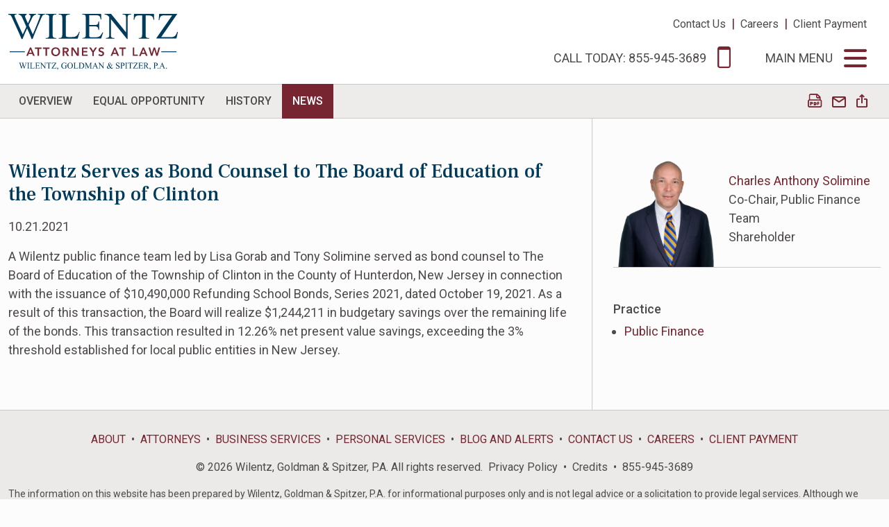

--- FILE ---
content_type: text/html; charset=UTF-8
request_url: https://www.wilentz.com/about/news/matters-cases/2021-10-21-wilentz-serves-as-bond-counsel-to-the-board-of-education-of-township-of-clinton
body_size: 6019
content:
<!DOCTYPE HTML>
<html lang="en">
<head>
<meta charset="utf-8">
<meta http-equiv="X-UA-Compatible" content="IE=Edge" />
<meta name="viewport" content="width=device-width, initial-scale=1" />
<title>Wilentz Serves as Bond Counsel to The Board of Education of the Township of Clinton | Wilentz, Goldman & Spitzer, P.A.</title>
<meta name="description" content="A Wilentz public finance team led by Lisa Gorab and Tony Solimine served as bond counsel to The Board of Education of the Township of Clinton in the County of Hunterdon, New Jersey in connection with the issuance of $10,490,000 Refunding School Bonds," />
<link rel="canonical" href="https://www.wilentz.com/about/news/matters-cases/2021-10-21-wilentz-serves-as-bond-counsel-to-the-board-of-education-of-township-of-clinton" />
<script src="https://ajax.googleapis.com/ajax/libs/jquery/3.7.1/jquery.min.js" nonce=""></script>
<script src="https://ajax.googleapis.com/ajax/libs/jqueryui/1.13.2/jquery-ui.min.js" nonce=""></script>
<link href="https://fonts.googleapis.com/css2?family=Frank+Ruhl+Libre:wght@400;500&family=Roboto:wght@300;400;500;700&display=swap" rel="stylesheet">
<link href="/assets/css/style.css?v=20250410" rel="stylesheet" />
<!-- Global site tag (gtag.js) - Google Ads: 787657323 -->
<script async src="https://www.googletagmanager.com/gtag/js?id=AW-787657323" nonce=""></script>
<script nonce="">
window.dataLayer = window.dataLayer || [];
function gtag(){dataLayer.push(arguments);}
gtag('js', new Date());
gtag('config', 'AW-787657323');
gtag('config', 'G-CN0HNKN95Y');
</script>
<script nonce="">
window.addEventListener('load',function(){
jQuery('a:contains("Schedule a Consultation")').click(function(){
gtag('event', 'conversion', {'send_to': 'AW-787657323/dYXTCJnR9LcBEOvkyvcC'});
});
jQuery('[href="tel:855-945-3689"]').click(function(){
gtag('event', 'conversion', {'send_to': 'AW-787657323/768FCJ252rcBEOvkyvcC'});
});
});
</script>
<link rel="shortcut icon" href="/favicon.ico">
<link rel="apple-touch-icon" sizes="180x180" href="https://static.wilentz.com/images/favicons/apple-touch-icon.png">
<link rel="icon" type="image/png" sizes="32x32" href="https://static.wilentz.com/images/favicons/favicon-32x32.png">
<link rel="icon" type="image/png" sizes="16x16" href="https://static.wilentz.com/images/favicons/favicon-16x16.png">
<link rel="manifest" href="https://static.wilentz.com/images/favicons/site.webmanifest">
<link rel="mask-icon" href="https://static.wilentz.com/images/favicons/safari-pinned-tab.svg" color="#003b5c">
<meta name="msvalidate.01" content="5B6F3CE1BFAB8280EAB7AA31A0CD0C9A" />
<meta name="msapplication-TileColor" content="#2b5797">
<meta name="msapplication-config" content="https://static.wilentz.com/images/favicons/browserconfig.xml">
<meta name="theme-color" content="#ffffff">
<meta property="og:url" content="https://www.wilentz.com/about/news/matters-cases/2021-10-21-wilentz-serves-as-bond-counsel-to-the-board-of-education-of-township-of-clinton" />
<meta property="og:title" content="Wilentz Serves as Bond Counsel to The Board of Education of the Township of Clinton | Wilentz, Goldman & Spitzer, P.A." />
<meta property="og:description" content="A Wilentz public finance team led by Lisa Gorab and Tony Solimine served as bond counsel to The Board of Education of the Township of Clinton in the County of Hunterdon, New Jersey in connection with the issuance of $10,490,000 Refunding School Bonds," />
<meta property="og:image" content="https://www.wilentz.com/images/og-logo.jpg" />
<script type='application/ld+json' nonce="">{"@context":"http:\/\/schema.org","@type":"WebSite","@id":"#website","url":"https:\/\/www.wilentz.com\/","name":"Wilentz, Goldman & Spitzer, P.A.","potentialAction":{"@type":"SearchAction","target":"https:\/\/www.wilentz.com\/?s={search_term_string}","query-input":"required name=search_term_string"}}</script>
<script type="application/ld+json" nonce="">
{
"@context": "http://schema.org/",
"@type": [
"Organization",
"LocalBusiness",
"LegalService"
],
"name": "Wilentz, Goldman & Spitzer, P.A.",
"alternateName": "Wilentz",
"logo": "https://www.wilentz.com/images/logo-2023.svg",
"url": "https://www.wilentz.com",
"openingHours": "Mo,Tu,We,Th,Fr,Sa,Su 09:00-17:00",
"image": "https://www.wilentz.com/images/logo.svg",
"address": {
"@type": "PostalAddress",
"addressLocality": "Woodbridge",
"addressRegion": "NJ",
"postalCode": "07095-0958",
"streetAddress": "90 Woodbridge Center Drive, Suite 900, Box 10 "
},
"hasMap": "https://www.google.com/maps/place/Wilentz,+Goldman+%26+Spitzer,+P.A./@40.5517927,-74.2998686,15z/data=!4m5!3m4!1s0x0:0x1dfed17a7ff7968b!8m2!3d40.5517927!4d-74.2998686",
"geo": {
"@type": "GeoCoordinates",
"latitude": "40.5517951",
"longitude": "-74.29981279999998"
},
"telephone": "855.945.3689",
"priceRange": "$$$",
"contactPoint": [{
"@type": "ContactPoint",
"telephone": "855.945.3689",
"contactType": "customer service"
}],
"mainEntityOfPage": {
"@type": "WebPage",
"@id": "www.wilentz.com"
},
"email": "contact@wilentz.com",
"description": "Wilentz Goldman & Spitzer is one of New Jersey's largest and most established law firms. Our lawyers proudly serve our clients in nearly every aspect of law.",
"sameAs": ["https://www.linkedin.com/company/57256/","https://www.facebook.com/WilentzLaw","https://twitter.com/WilentzLaw/","https://www.youtube.com/user/WGSFIRM","https://www.instagram.com/wilentzgoldmanspitzer/"]
}
</script>
<script type="application/ld+json" nonce="">
{
"@type": "BreadcrumbList",
"itemListElement": [{
"@type": "ListItem",
"position": 1,
"item": {
"@id": "https://www.wilentz.com/about",
"name": "About"
}
},{
"@type": "ListItem",
"position": 2,
"item": {
"@id": "https://www.wilentz.com/about/news",
"name": "News"
}
},{
"@type": "ListItem",
"position": 3,
"item": {
"@id": "https://www.wilentz.com/about/news/matters-cases",
"name": "Legal News"
}
},{
"@type": "ListItem",
"position": 4,
"item": {
"@id": "https://www.wilentz.com/about/news/matters-cases/2021-10-21-wilentz-serves-as-bond-counsel-to-the-board-of-education-of-township-of-clinton",
"name": "Wilentz Serves as Bond Counsel to The Board of Education of the Township of Clinton"
}
}]
}
</script>
</head>
<body>
<header class="fixed-top">
<div class="container-xxl">
<div class="row">
<div class="col-5">
<a href="/" class="navbar-brand"><img src="/images/layout/logo.svg" class="img-fluid"></a>
</div>
<div class="col-7 pe-adj">
<div class="tert-nav-container d-none d-md-block"><a href="/offices" class="tert">Contact Us</a> &nbsp;|&nbsp; <a href="/careers" class="tert">Careers</a>  &nbsp;|&nbsp; <a href="https://app.lawpaylink.com/home/payment/#/paymentPage/473f6ecc-48e6-4bb9-b299-01c6d94a0434" class="tert" target="_blank">Client Payment</a></div>
<div class="top-nav-container">
<a href="tel:855-945-3689" onclick="gtag('event','Call',{'event_category':'Main Phone','event_label':'Wilentz Serves as Bond Counsel to The Board of Education of the Township of Clinton'});" class="nav-top"><span class="nav-label d-none d-md-inline">Call Today: 855-945-3689</span><span class="nav-label d-md-none">Call</span> <span class="icon-phone"></span></a>
<button class="nav-top" id="toggler" type="button" data-bs-toggle="offcanvas" data-bs-target="#main-nav" aria-controls="main-nav">
<span class="nav-label d-none d-md-inline">Main Menu</span><span class="nav-label d-md-none">Menu</span> <span class="icon-bars"></span>
</button>
</div>
</div>
</div>
</div>
</header>
<div class="offcanvas offcanvas-end" tabindex="-1" id="main-nav" aria-labelledby="mnavLabel"><!-- do not put this inside the header element -->
<div class="offcanvas-header justify-content-end">
<button type="button" class="text-btn closer" data-bs-dismiss="offcanvas" aria-label="Close">
<span class="icon-close"></span>
</button>
</div>
<ul id="first" class="first-level">
<li><a href="#ocabout" data-bs-toggle="collapse" aria-expanded="false" class="nav-main subs collapsed">About</a>
<ul id="ocabout" class="collapse oc-second" data-bs-parent="#first">
<li><a href="/about/index" class="nav-sub">Overview</a></li>
<li><a href="/about/equal-opportunity" class="nav-sub">Equal Opportunity</a></li>
<li><a href="/about/history" class="nav-sub">History</a></li>
<li><a href="/about/news" class="nav-sub">News</a></li>
</ul>
</li>
<li><a href="/attorneys" class="nav-main">Attorneys</a>
</li>
<li><a href="/business" class="nav-main">Business Services</a>
</li>
<li><a href="/personal" class="nav-main">Personal Services</a>
</li>
<li><a href="#ocblog" data-bs-toggle="collapse" aria-expanded="false" class="nav-main subs collapsed">Blog and Alerts</a>
<ul id="ocblog" class="collapse oc-second" data-bs-parent="#first">
<li><a href="/blog/index" class="nav-sub">Recent Posts</a></li>
<li><a href="/blog/employment" class="nav-sub">Employer's Resource</a></li>
<li><a href="/blog/construction-law" class="nav-sub">Construction Law</a></li>
<li><a href="/blog/family-law" class="nav-sub">Family Law</a></li>
<li><a href="/blog/criminal-law" class="nav-sub">Criminal Law</a></li>
<li><a href="/blog/drug-and-device-injury" class="nav-sub">Drugs and Devices</a></li>
<li><a href="/blog/health-law" class="nav-sub">Health Law</a></li>
<li><a href="/blog/pharmacy-law" class="nav-sub">Pharmacy Law</a></li>
</ul>
</li>
<li><a href="/offices" class="nav-main">Contact Us</a>
</li>
<li><a href="/careers">Careers</a></li>
<li><a href="https://app.lawpaylink.com/home/payment/#/paymentPage/473f6ecc-48e6-4bb9-b299-01c6d94a0434" target="_blank">Client Payment</a></li>
<li>
<form class="main-search" method="get" action="/search-results">
<input type="text" id="search-query" class="search-query" name="query" title="Search Query" placeholder="Search" /><button type="submit" class="btn-srch"><span class="icon-search"></span></button>
</form>
</li>
</ul>
</div><main>
<div class="secondary-nav-container">
<div class="container-xxl">
<div class="row g-0">
<div class="col-xl-11 col-lg-10 col-12">
<ul class="nav second-level">
<li><a href="/about/index" class="nav-two"><span>Overview</span></a></li>
<li><a href="/about/equal-opportunity" class="nav-two"><span>Equal Opportunity</span></a></li>
<li><a href="/about/history" class="nav-two"><span>History</span></a></li>
<li><a href="/about/news" class="nav-two active"><span>News</span></a></li>
</ul>
</div>
<div class="col-xl-1 col-lg-2 d-none d-lg-block">
<ul class="page-tools nav">
<li><a href="/about/news/matters-cases/2021-10-21-wilentz-serves-as-bond-counsel-to-the-board-of-education-of-township-of-clinton/_pdfx/2021-10-21-wilentz-serves-as-bond-counsel-to-the-board-of-education-of-township-of-clinton.pdf" target="_blank" rel="nofollow"  title="PDF Print"><span class="icon-pdf"></span></a></li>
<li><a href="mailto:?subject=Wilentz Serves as Bond Counsel to The Board of Education of the Township of Clinton&body=Of interest from the Wilentz website -- http://www.wilentz.com/about/news/matters-cases/2021-10-21-wilentz-serves-as-bond-counsel-to-the-board-of-education-of-township-of-clinton" title="Email" onclick="gtag('event','Share',{'event_category':'Email','event_label':'Wilentz Serves as Bond Counsel to The Board of Education of the Township of Clinton'});" title="Email Link"><span class="icon-email"></span></a></li>
<li class="rel"><a href="#share-container" data-bs-toggle="collapse" title="Share Options"><span class="icon-share"></span></a>
<div id="share-container" class="collapse share-container">
<a href="https://www.linkedin.com/shareArticle?mini=true&url=https://www.wilentz.com/about/news/matters-cases/2021-10-21-wilentz-serves-as-bond-counsel-to-the-board-of-education-of-township-of-clinton?latest" target="_blank" onclick="gtag('event','Share',{'event_category':'LinkedIn','event_label':'Wilentz Serves as Bond Counsel to The Board of Education of the Township of Clinton'});" title="Share on LinkedIn"><span class="icon-linkedin"></span> LinkedIn</a>
<a href="https://twitter.com/share?url=http://www.wilentz.com/about/news/matters-cases/2021-10-21-wilentz-serves-as-bond-counsel-to-the-board-of-education-of-township-of-clinton&text=Wilentz Serves as Bond Counsel to The Board of Education of the Township of Clinton" target="_blank" onclick="gtag('event','Share',{'event_category':'Twitter','event_label':'Wilentz Serves as Bond Counsel to The Board of Education of the Township of Clinton'});" title="Share on Twitter"><span class="icon-twitter-x"></span> Twitter</a>
<a href="https://www.facebook.com/sharer.php?u=http://www.wilentz.com/about/news/matters-cases/2021-10-21-wilentz-serves-as-bond-counsel-to-the-board-of-education-of-township-of-clinton&title=Wilentz Serves as Bond Counsel to The Board of Education of the Township of Clinton&description=A Wilentz public finance team led by Lisa Gorab and Tony Solimine served as bond counsel to The Board of Education of the Township of Clinton in the County of Hunterdon, New Jersey in connection with the issuance of $10,490,000 Refunding School Bonds, Series 2021, dated October 19, 2021. " target="_blank" onclick="gtag('event','Share',{'event_category':'Facebook','event_label':'Wilentz Serves as Bond Counsel to The Board of Education of the Township of Clinton'});" title="Share on Facebook"><span class="icon-facebook"></span> Facebook</a>
</div>
</li>
</ul></div>
</div>
</div>
</div>
<div class="container-xxl">
<div class="row">
<div class="col-lg-8 border-end pt-3 pt-lg-8 pe-lg-6">
<h1 class="article">Wilentz Serves as Bond Counsel to The Board of Education of the Township of Clinton</h1>
<p>10.21.2021</p>
<div class="content pb-lg-7">
<p>A Wilentz public finance team led by&nbsp;Lisa Gorab&nbsp;and&nbsp;Tony Solimine served as bond counsel to The Board of Education of the Township of Clinton in the County of Hunterdon, New Jersey in connection with the issuance of $10,490,000 Refunding School Bonds, Series 2021, dated October 19, 2021. As a result of this transaction, the Board will realize $1,244,211 in budgetary savings over the remaining life of the bonds. This transaction resulted in 12.26% net present value savings, exceeding the 3% threshold established for local public entities in New Jersey.</p></div>
</div>
<div class="col-lg-4 ps-lg-6 pt-lg-8 pb-lg-7 py-3">
<div class="row">
<div class="col-md-6 col-lg-12">
<div class="bio-row mb-7">
<a href="/attorneys/tony-solimine" class="bio-image"><img src="/attorneys/tony-solimine/_res/id=Picture/tony-solimine.png" alt="Charles Anthony Solimine Photo" /></a>
<div class="bio-info">
<p><a href="/attorneys/tony-solimine">Charles Anthony Solimine</a>
<br />Co-Chair, Public Finance Team<br />Shareholder</p>
</div>
</div>
</div>
</div>
<div class="related">
<h4>Practice</h4>
<ul>
<li><a href="/business/public-finance/overview">Public Finance</a></li></ul>
</div>
</div>
</div><!-- end row -->
</div>
</main>
<script nonce="">$('.eui-LocationNote').hide();</script>
<footer class="pt-6">
<div class="container-xxl">
<nav class="bullet-nav text-uppercase text-center">
<a href="/about">About</a>
<a href="/attorneys">Attorneys</a>
<a href="/business">Business Services</a>
<a href="/personal">Personal Services</a>
<a href="/blog">Blog and Alerts</a>
<a href="/offices">Contact Us</a>
<a href="/careers">Careers</a>
<a href="https://app.lawpaylink.com/home/payment/#/paymentPage/473f6ecc-48e6-4bb9-b299-01c6d94a0434" target="_blank">Client Payment</a>
</nav>
<div class="d-xl-flex justify-content-center my-3 text-center">
<div class="d-block text-center">&copy; 2026 Wilentz, Goldman & Spitzer, P.A. All rights reserved.</div>
<nav class="ps-2 bullet-nav">
<a href="/privacy-policy" class="alt-link">Privacy Policy</a>
<a href="/credits" class="alt-link">Credits</a>
<a href="tel:855-945-3689" class="alt-link">855-945-3689</a>
</nav>
</div>
<div id="main-disclaimer" class="disclaimer">
The information on this website has been prepared by Wilentz, Goldman & Spitzer, P.A. for informational purposes only and is not legal advice or a solicitation to provide legal services.  Although we attempt to ensure that the information on this site is complete, accurate, and current as of the date of publication, we assume no responsibility for its completeness, accuracy, or timeliness.  The information on this site is not intended to create, and receipt of it does not constitute, a lawyer-client relationship.  Readers should not act upon this information without seeking professional legal counsel.  Do not send us information until you speak with one of our lawyers and get authorization to send information to us.  We do not owe any duty of confidentiality to any persons who send unsolicited email messages, mail, or facsimiles to our firm, lawyers, or other employees listed on this website without our advance and express authorization.  Our receipt of unsolicited information will not preclude us from representing any actual or potential adverse party.  Results achieved in prior matters are not meant to be a guarantee of success as the facts and legal circumstances vary from matter to matter.</div>
</div>
</footer>
<script src="https://cdn.jsdelivr.net/npm/bootstrap@5.3.1/dist/js/bootstrap.bundle.min.js" integrity="sha384-HwwvtgBNo3bZJJLYd8oVXjrBZt8cqVSpeBNS5n7C8IVInixGAoxmnlMuBnhbgrkm" crossorigin="anonymous" nonce=""></script>
<script src="/assets/js/plugins.js" nonce=""></script>
<script src="/assets/js/script.js" nonce=""></script>
<script type="text/javascript" nonce=""> _linkedin_partner_id = "2068681"; window._linkedin_data_partner_ids = window._linkedin_data_partner_ids || []; window._linkedin_data_partner_ids.push(_linkedin_partner_id); </script>
<script type="text/javascript" nonce=""> (function(){var s = document.getElementsByTagName("script")[0]; var b = document.createElement("script"); b.type = "text/javascript";b.async = true; b.src = "https://snap.licdn.com/li.lms-analytics/insight.min.js"; s.parentNode.insertBefore(b, s);})(); </script> <noscript> <img height="1" width="1" style="display:none;" alt="" src="https://px.ads.linkedin.com/collect/?pid=2068681&fmt=gif" /> </noscript>
<script src="https://cdn.userway.org/widget.js" data-account="Eo1zr8wEZT" nonce=""></script>
</body>
</html>